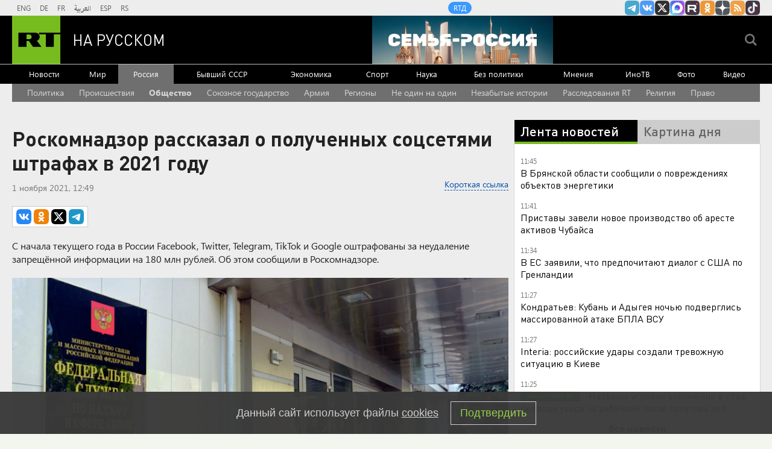

--- FILE ---
content_type: text/html
request_url: https://tns-counter.ru/nc01a**R%3Eundefined*rt_ru/ru/UTF-8/tmsec=rt_ru/965206662***
body_size: -73
content:
D37B740569709273X1768985203:D37B740569709273X1768985203

--- FILE ---
content_type: application/javascript
request_url: https://smi2.ru/counter/settings?payload=CMi7Ahi9p_D9vTM6JGE0NzVkOTkxLTJkNDUtNGRkNi1hMmU3LWE2MGJjZDAyMmIxNg&cb=_callbacks____0mkns49fv
body_size: 1517
content:
_callbacks____0mkns49fv("[base64]");

--- FILE ---
content_type: application/javascript; charset=utf-8
request_url: https://mediametrics.ru/partner/inject/online.jsonp.ru.js
body_size: 4709
content:
callbackJsonpMediametrics( [{"id": "78892138", "image": "//mediametrics.ru/partner/inject/img/78892138.jpg", "title": "В Кировской области объявлено метеопредупреждение", "source": "vyatka-grad.ru", "link": "//mediametrics.ru/click;mmet/site_ru?//mediametrics.ru/rating/ru/online.html?article=78892138", "favicon": "//mediametrics.ru/favicon/vyatka-grad.ru.ico"},{"id": "65358019", "image": "//mediametrics.ru/partner/inject/img/65358019.jpg", "title": "Еще два автомобиля сгорели в Республике Алтай", "source": "www.gorno-altaisk.info", "link": "//mediametrics.ru/click;mmet/site_ru?//mediametrics.ru/rating/ru/online.html?article=65358019", "favicon": "//mediametrics.ru/favicon/www.gorno-altaisk.info.ico"},{"id": "80388995", "image": "//mediametrics.ru/partner/inject/img/80388995.jpg", "title": "В России предложили ограничить рост тарифов ЖКХ уровнем инфляции", "source": "rzn.mk.ru", "link": "//mediametrics.ru/click;mmet/site_ru?//mediametrics.ru/rating/ru/online.html?article=80388995", "favicon": "//mediametrics.ru/favicon/rzn.mk.ru.ico"},{"id": "21048320", "image": "//mediametrics.ru/partner/inject/img/21048320.jpg", "title": "За 2025 год Аткарский район передал на фронт гумпомощь на 16 миллионов", "source": "atkarskgazeta.ru", "link": "//mediametrics.ru/click;mmet/site_ru?//mediametrics.ru/rating/ru/online.html?article=21048320", "favicon": "//mediametrics.ru/favicon/atkarskgazeta.ru.ico"},{"id": "59897998", "image": "//mediametrics.ru/partner/inject/img/59897998.jpg", "title": "Как не подставить себя, забыв права дома: делюсь полезными рекомендациями для водителей", "source": "progorodsamara.ru", "link": "//mediametrics.ru/click;mmet/site_ru?//mediametrics.ru/rating/ru/online.html?article=59897998", "favicon": "//mediametrics.ru/favicon/progorodsamara.ru.ico"},{"id": "84684990", "image": "//mediametrics.ru/partner/inject/img/84684990.jpg", "title": "В Петрозаводске наказали водителя, сбившего двух детей (ВИДЕО)", "source": "gubdaily.ru", "link": "//mediametrics.ru/click;mmet/site_ru?//mediametrics.ru/rating/ru/online.html?article=84684990", "favicon": "//mediametrics.ru/favicon/gubdaily.ru.ico"},{"id": "657613", "image": "//mediametrics.ru/partner/inject/img/657613.jpg", "title": "В Гае с воинскими почестями похоронили сразу двух бойцов спецоперации » Гай.ру — Новости Гая, объявления, работа и погода", "source": "vgae.ru", "link": "//mediametrics.ru/click;mmet/site_ru?//mediametrics.ru/rating/ru/online.html?article=657613", "favicon": "//mediametrics.ru/favicon/vgae.ru.ico"},{"id": "29874838", "image": "//mediametrics.ru/partner/inject/img/29874838.jpg", "title": "Глава Пскова учителю за 12 тысяч: «Просто работай больше!» Скандал с зарплатой ниже прожиточного минимума", "source": "www.kapital-rus.ru", "link": "//mediametrics.ru/click;mmet/site_ru?//mediametrics.ru/rating/ru/online.html?article=29874838", "favicon": "//mediametrics.ru/favicon/www.kapital-rus.ru.ico"},{"id": "16521073", "image": "//mediametrics.ru/partner/inject/img/16521073.jpg", "title": "Лавров унизил Британию. Такой удар по ним еще не наносил никто", "source": "www.kapital-rus.ru", "link": "//mediametrics.ru/click;mmet/site_ru?//mediametrics.ru/rating/ru/online.html?article=16521073", "favicon": "//mediametrics.ru/favicon/www.kapital-rus.ru.ico"},{"id": "35029017", "image": "//mediametrics.ru/partner/inject/img/35029017.jpg", "title": "Экс-главе администрации Мелеузовского района Башкирии усилили наказание", "source": "www.bashinform.ru", "link": "//mediametrics.ru/click;mmet/site_ru?//mediametrics.ru/rating/ru/online.html?article=35029017", "favicon": "//mediametrics.ru/favicon/www.bashinform.ru.ico"},{"id": "63294495", "image": "//mediametrics.ru/partner/inject/img/63294495.jpg", "title": "«Трижды предательница»: как 60-летняя Таисия Повалий потеряла всё в родной стране, но обрела новую жизнь и сына-отступника ✿✔️ TVCenter.ru", "source": "www.tvcenter.ru", "link": "//mediametrics.ru/click;mmet/site_ru?//mediametrics.ru/rating/ru/online.html?article=63294495", "favicon": "//mediametrics.ru/favicon/www.tvcenter.ru.ico"},{"id": "632968", "image": "//mediametrics.ru/partner/inject/img/632968.jpg", "title": "Из колонии в свое жилье отправится житель Карелии", "source": "ptzgovorit.ru", "link": "//mediametrics.ru/click;mmet/site_ru?//mediametrics.ru/rating/ru/online.html?article=632968", "favicon": "//mediametrics.ru/favicon/ptzgovorit.ru.ico"},{"id": "15118483", "image": "//mediametrics.ru/partner/inject/img/15118483.jpg", "title": "Стали известны адреса домов Йошкар-Олы, которые снесут в ближайшее время", "source": "pg12.ru", "link": "//mediametrics.ru/click;mmet/site_ru?//mediametrics.ru/rating/ru/online.html?article=15118483", "favicon": "//mediametrics.ru/favicon/pg12.ru.ico"},{"id": "50815136", "image": "//mediametrics.ru/partner/inject/img/50815136.jpg", "title": "Женщину на Монгоре сбил молодой водитель - подробности сообщили в полиции", "source": "syzran-small.ru", "link": "//mediametrics.ru/click;mmet/site_ru?//mediametrics.ru/rating/ru/online.html?article=50815136", "favicon": "//mediametrics.ru/favicon/syzran-small.ru.ico"},{"id": "14004424", "image": "//mediametrics.ru/partner/inject/img/14004424.jpg", "title": "&quot;Он перевел мне 650 тысяч&quot;: студентку из Бугульмы обобрал виртуальный ухажер 21/01/2026 – Новости", "source": "kazanfirst.ru", "link": "//mediametrics.ru/click;mmet/site_ru?//mediametrics.ru/rating/ru/online.html?article=14004424", "favicon": "//mediametrics.ru/favicon/kazanfirst.ru.ico"},{"id": "73797847", "image": "//mediametrics.ru/partner/inject/img/73797847.jpg", "title": "В Госдуме рассматривают альтернативы ипотеке", "source": "berdsk-online.ru", "link": "//mediametrics.ru/click;mmet/site_ru?//mediametrics.ru/rating/ru/online.html?article=73797847", "favicon": "//mediametrics.ru/favicon/berdsk-online.ru.ico"},{"id": "25216300", "image": "//mediametrics.ru/partner/inject/img/25216300.jpg", "title": "Фрукт, который трудно найти в магазинах, но он вкуснее пирожных и полезнее брокколи и апельсинов", "source": "usolie.info", "link": "//mediametrics.ru/click;mmet/site_ru?//mediametrics.ru/rating/ru/online.html?article=25216300", "favicon": "//mediametrics.ru/favicon/usolie.info.ico"},{"id": "48319865", "image": "//mediametrics.ru/partner/inject/img/48319865.jpg", "title": "В отношении Чубайса открыли производство об аресте имущества на 11,9 млрд рублей", "source": "www.kommersant.ru", "link": "//mediametrics.ru/click;mmet/site_ru?//mediametrics.ru/rating/ru/online.html?article=48319865", "favicon": "//mediametrics.ru/favicon/www.kommersant.ru.ico"},{"id": "60182911", "image": "//mediametrics.ru/partner/inject/img/60182911.jpg", "title": "В Чапаево горит жилой дом", "source": "19rusinfo.ru", "link": "//mediametrics.ru/click;mmet/site_ru?//mediametrics.ru/rating/ru/online.html?article=60182911", "favicon": "//mediametrics.ru/favicon/19rusinfo.ru.ico"},{"id": "47318531", "image": "//mediametrics.ru/partner/inject/img/47318531.jpg", "title": "В Петрозаводске снова хотят создать пешеходную улицу", "source": "gubdaily.ru", "link": "//mediametrics.ru/click;mmet/site_ru?//mediametrics.ru/rating/ru/online.html?article=47318531", "favicon": "//mediametrics.ru/favicon/gubdaily.ru.ico"},{"id": "43965002", "image": "//mediametrics.ru/partner/inject/img/43965002.jpg", "title": "«Мама» вышла замуж за сына: что не так со свадьбой 32-летнего Шамана и 39-летней Мизулиной ✿✔️ TVCenter.ru", "source": "www.tvcenter.ru", "link": "//mediametrics.ru/click;mmet/site_ru?//mediametrics.ru/rating/ru/online.html?article=43965002", "favicon": "//mediametrics.ru/favicon/www.tvcenter.ru.ico"},{"id": "10182272", "image": "//mediametrics.ru/partner/inject/img/10182272.jpg", "title": "В Сыктывкаре прощаются с 19-летней сотрудницей полиции, погибшей после взрыва гранаты в учебном центре МВД", "source": "komiinform.ru", "link": "//mediametrics.ru/click;mmet/site_ru?//mediametrics.ru/rating/ru/online.html?article=10182272", "favicon": "//mediametrics.ru/favicon/komiinform.ru.ico"},{"id": "57956002", "image": "//mediametrics.ru/partner/inject/img/57956002.jpg", "title": "В Слободском столкнулись «Ауди» и «Ниссан»: пострадал один человек", "source": "vyatka-grad.ru", "link": "//mediametrics.ru/click;mmet/site_ru?//mediametrics.ru/rating/ru/online.html?article=57956002", "favicon": "//mediametrics.ru/favicon/vyatka-grad.ru.ico"},{"id": "29545172", "image": "//mediametrics.ru/partner/inject/img/29545172.jpg", "title": "«Отменяем!»: Жога избавил Екатеринбург от статуса либеральной столицы", "source": "ura.news", "link": "//mediametrics.ru/click;mmet/site_ru?//mediametrics.ru/rating/ru/online.html?article=29545172", "favicon": "//mediametrics.ru/favicon/ura.news.ico"},{"id": "68170460", "image": "//mediametrics.ru/partner/inject/img/68170460.jpg", "title": "СМИ: Макрон покинул Давос, не договорившись о встрече с Трампом", "source": "ria.ru", "link": "//mediametrics.ru/click;mmet/site_ru?//mediametrics.ru/rating/ru/online.html?article=68170460", "favicon": "//mediametrics.ru/favicon/ria.ru.ico"},{"id": "57335597", "image": "//mediametrics.ru/partner/inject/img/57335597.jpg", "title": "Крутой рассекретил семейную тайну Аллегровой: женила внука, ждет правнуков", "source": "www.mk.ru", "link": "//mediametrics.ru/click;mmet/site_ru?//mediametrics.ru/rating/ru/online.html?article=57335597", "favicon": "//mediametrics.ru/favicon/www.mk.ru.ico"},{"id": "11548475", "image": "//mediametrics.ru/partner/inject/img/11548475.jpg", "title": "«Двигаться к цели медленно, но верно»: диетолог — о стратегиях контроля веса и особенностях метаболизма", "source": "russian.rt.com", "link": "//mediametrics.ru/click;mmet/site_ru?//mediametrics.ru/rating/ru/online.html?article=11548475", "favicon": "//mediametrics.ru/favicon/russian.rt.com.ico"},{"id": "39648100", "image": "//mediametrics.ru/partner/inject/img/39648100.jpg", "title": "Подросток проломил череп, влетев в бетонное ограждение на тюбинге 21/01/2026 – Новости", "source": "kazanfirst.ru", "link": "//mediametrics.ru/click;mmet/site_ru?//mediametrics.ru/rating/ru/online.html?article=39648100", "favicon": "//mediametrics.ru/favicon/kazanfirst.ru.ico"},{"id": "89730969", "image": "//mediametrics.ru/partner/inject/img/89730969.jpg", "title": "Число обращений жителей Башкирии по вопросам дорог и ЖКХ выросло на 40%", "source": "newsbash.ru", "link": "//mediametrics.ru/click;mmet/site_ru?//mediametrics.ru/rating/ru/online.html?article=89730969", "favicon": "//mediametrics.ru/favicon/newsbash.ru.ico"},{"id": "89570279", "image": "//mediametrics.ru/partner/inject/img/89570279.jpg", "title": "Трамп готовит компромисс по Гренландии: «НАТО обрадуется!» — жители острова ждут присоединения к США", "source": "www.kapital-rus.ru", "link": "//mediametrics.ru/click;mmet/site_ru?//mediametrics.ru/rating/ru/online.html?article=89570279", "favicon": "//mediametrics.ru/favicon/www.kapital-rus.ru.ico"},{"id": "63542256", "image": "//mediametrics.ru/partner/inject/img/63542256.jpg", "title": "Зеленский: Киев не испытывает дефицит ракет ПВО", "source": "www.mk.ru", "link": "//mediametrics.ru/click;mmet/site_ru?//mediametrics.ru/rating/ru/online.html?article=63542256", "favicon": "//mediametrics.ru/favicon/www.mk.ru.ico"},{"id": "18658305", "image": "//mediametrics.ru/partner/inject/img/18658305.jpg", "title": "Арестовано имущество Анатолия Чубайса на 11,9 миллиарда рублей", "source": "ridus.ru", "link": "//mediametrics.ru/click;mmet/site_ru?//mediametrics.ru/rating/ru/online.html?article=18658305", "favicon": "//mediametrics.ru/favicon/ridus.ru.ico"},{"id": "10045449", "image": "//mediametrics.ru/partner/inject/img/10045449.jpg", "title": "Тактическая нищета или манипуляция? Как работодатели экономят на зарплатах  - PrimaMedia.ru", "source": "www.primamedia.ru", "link": "//mediametrics.ru/click;mmet/site_ru?//mediametrics.ru/rating/ru/online.html?article=10045449", "favicon": "//mediametrics.ru/favicon/www.primamedia.ru.ico"},{"id": "34656276", "image": "//mediametrics.ru/partner/inject/img/34656276.jpg", "title": "&quot;Гнилье в школах&quot;. С заявлениями выступили родители учеников и спикер Госдумы", "source": "vzsar.ru", "link": "//mediametrics.ru/click;mmet/site_ru?//mediametrics.ru/rating/ru/online.html?article=34656276", "favicon": "//mediametrics.ru/favicon/vzsar.ru.ico"},{"id": "3741727", "image": "//mediametrics.ru/partner/inject/img/3741727.jpg", "title": "Школьник на ватрушке проломил череп в российском регионе", "source": "ptzgovorit.ru", "link": "//mediametrics.ru/click;mmet/site_ru?//mediametrics.ru/rating/ru/online.html?article=3741727", "favicon": "//mediametrics.ru/favicon/ptzgovorit.ru.ico"},{"id": "69674018", "image": "//mediametrics.ru/partner/inject/img/69674018.jpg", "title": "Инспекция труда расследует жуткое ДТП с погибшими в Арзамасе", "source": "www.vgoroden.ru", "link": "//mediametrics.ru/click;mmet/site_ru?//mediametrics.ru/rating/ru/online.html?article=69674018", "favicon": "//mediametrics.ru/favicon/www.vgoroden.ru.ico"},{"id": "20135996", "image": "//mediametrics.ru/partner/inject/img/20135996.jpg", "title": "Рифат Сабитов: &quot;Сфера медиа и коммуникаций развивается очень динамично. Происходят трансформации, которые оказывают влияние на привычки многих россиян»  - ГТРК «С", "source": "www.vesti26.ru", "link": "//mediametrics.ru/click;mmet/site_ru?//mediametrics.ru/rating/ru/online.html?article=20135996", "favicon": "//mediametrics.ru/favicon/www.vesti26.ru.ico"},{"id": "77207613", "image": "//mediametrics.ru/partner/inject/img/77207613.jpg", "title": "Волгоградский театр показал историю об одном новогоднем чуде", "source": "vpravda.ru", "link": "//mediametrics.ru/click;mmet/site_ru?//mediametrics.ru/rating/ru/online.html?article=77207613", "favicon": "//mediametrics.ru/favicon/vpravda.ru.ico"},{"id": "3429444", "image": "//mediametrics.ru/partner/inject/img/3429444.jpg", "title": "Новые автобусы вышли на маршруты Петрозаводска", "source": "factornews.ru", "link": "//mediametrics.ru/click;mmet/site_ru?//mediametrics.ru/rating/ru/online.html?article=3429444", "favicon": "//mediametrics.ru/favicon/factornews.ru.ico"},{"id": "66476104", "image": "//mediametrics.ru/partner/inject/img/66476104.jpg", "title": "В Рязанском районе столкнулись шесть машин: четверо пострадали", "source": "ya62.ru", "link": "//mediametrics.ru/click;mmet/site_ru?//mediametrics.ru/rating/ru/online.html?article=66476104", "favicon": "//mediametrics.ru/favicon/ya62.ru.ico"},{"id": "75452498", "image": "//mediametrics.ru/partner/inject/img/75452498.jpg", "title": "Федеральный канал рассказал про мальчика из Карелии (ВИДЕО)", "source": "gubdaily.ru", "link": "//mediametrics.ru/click;mmet/site_ru?//mediametrics.ru/rating/ru/online.html?article=75452498", "favicon": "//mediametrics.ru/favicon/gubdaily.ru.ico"},{"id": "55635042", "image": "//mediametrics.ru/partner/inject/img/55635042.jpg", "title": "Владельцы Lada Vesta столкнулись с опасной утечкой бензина в сильные морозы", "source": "readovka.news", "link": "//mediametrics.ru/click;mmet/site_ru?//mediametrics.ru/rating/ru/online.html?article=55635042", "favicon": "//mediametrics.ru/favicon/readovka.news.ico"},{"id": "30562438", "image": "//mediametrics.ru/partner/inject/img/30562438.jpg", "title": "«Хорошо, что вообще работаем». Как в России выживает легендарный мотоциклетный завод", "source": "ngs42.ru", "link": "//mediametrics.ru/click;mmet/site_ru?//mediametrics.ru/rating/ru/online.html?article=30562438", "favicon": "//mediametrics.ru/favicon/ngs42.ru.ico"}] );